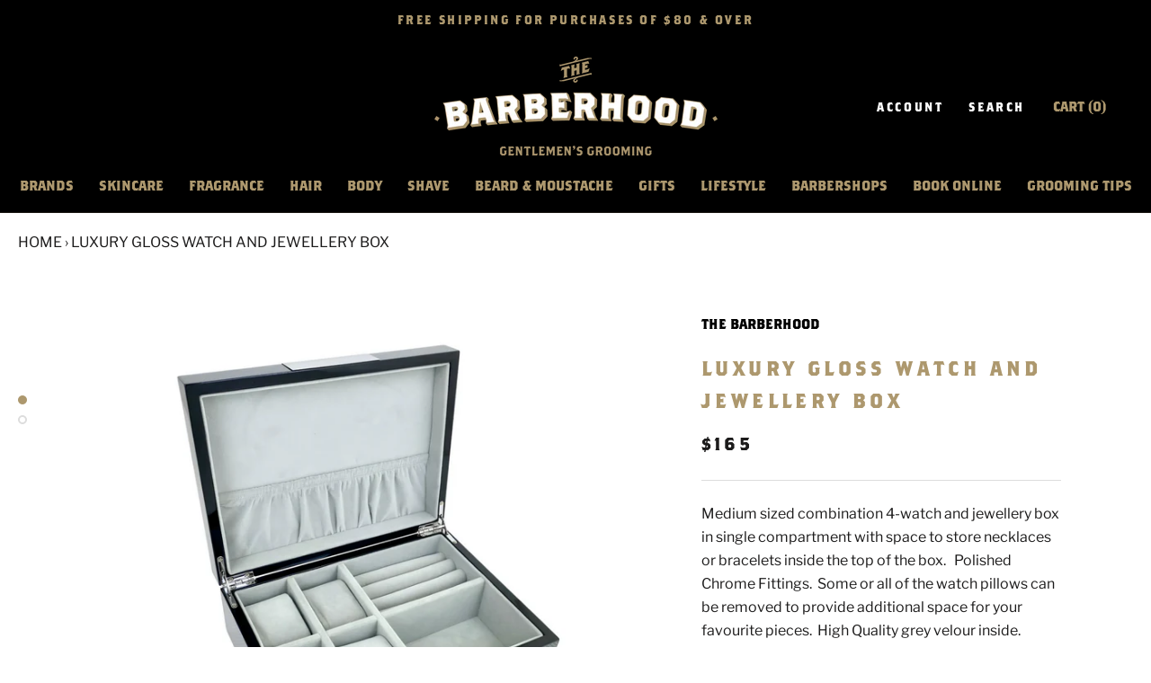

--- FILE ---
content_type: text/css;charset=utf-8
request_url: https://use.typekit.net/ckw4gou.css
body_size: 408
content:
/*
 * The Typekit service used to deliver this font or fonts for use on websites
 * is provided by Adobe and is subject to these Terms of Use
 * http://www.adobe.com/products/eulas/tou_typekit. For font license
 * information, see the list below.
 *
 * brothers:
 *   - http://typekit.com/eulas/00000000000000003b9adc6a
 *
 * © 2009-2026 Adobe Systems Incorporated. All Rights Reserved.
 */
/*{"last_published":"2018-08-01 00:36:31 UTC"}*/

@import url("https://p.typekit.net/p.css?s=1&k=ckw4gou&ht=tk&f=28579&a=6320073&app=typekit&e=css");

@font-face {
font-family:"brothers";
src:url("https://use.typekit.net/af/85d455/00000000000000003b9adc6a/27/l?primer=7cdcb44be4a7db8877ffa5c0007b8dd865b3bbc383831fe2ea177f62257a9191&fvd=n7&v=3") format("woff2"),url("https://use.typekit.net/af/85d455/00000000000000003b9adc6a/27/d?primer=7cdcb44be4a7db8877ffa5c0007b8dd865b3bbc383831fe2ea177f62257a9191&fvd=n7&v=3") format("woff"),url("https://use.typekit.net/af/85d455/00000000000000003b9adc6a/27/a?primer=7cdcb44be4a7db8877ffa5c0007b8dd865b3bbc383831fe2ea177f62257a9191&fvd=n7&v=3") format("opentype");
font-display:auto;font-style:normal;font-weight:700;font-stretch:normal;
}

.Heading,.Heading_pageHeadings,.mainMenu,.tk-brothers,h1,h2,li { font-family: "brothers",gothic; }


--- FILE ---
content_type: text/javascript
request_url: https://barberhood.com.au/cdn/shop/t/13/assets/custom.js?v=183944157590872491501686045275
body_size: -570
content:
//# sourceMappingURL=/cdn/shop/t/13/assets/custom.js.map?v=183944157590872491501686045275


--- FILE ---
content_type: image/svg+xml
request_url: https://barberhood.com.au/cdn/shop/t/13/assets/cursor-zoom-in.svg?v=56144875303107670031686045275
body_size: -680
content:
<svg width="35" height="35" viewBox="0 0 35 35" xmlns="http://www.w3.org/2000/svg">
  <g fill="none" fill-rule="nonzero">
    <circle fill="#ffffff" cx="17.5" cy="17.5" r="17.5"/>
    <path fill="#ad986e" d="M24 18h-6v6h-1v-6h-6v-1h6v-6h1v6h6"/>
  </g>
</svg>